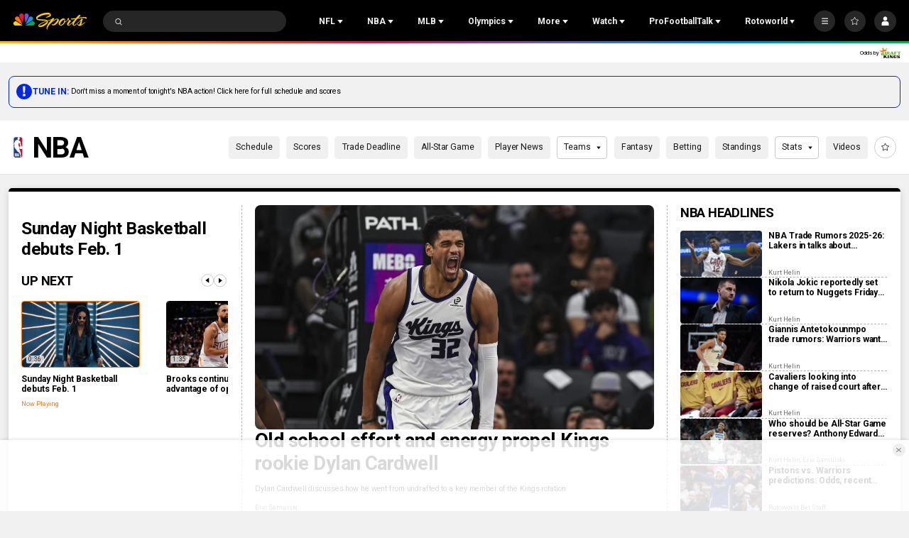

--- FILE ---
content_type: text/plain; charset=utf-8
request_url: https://widgets.media.sportradar.com/NBCUniversal/licensing
body_size: 10803
content:
U2FsdGVkX1/NQtuVK1cfhfK1LltCEXViKbz+o++7Hod1C0K9lljvfVCIhUzzEuXWLm/an/NIRljlMPYNV/meCjoo61tmD/4nSbKX+qNg2F6ZP1WNWjtXQ0wDnOEJF7Q3BhCHPPdSjM75T8t9dc0dVEOj7zNXtE7K/94UjCg5rXQixNe5NN+QPA5G3UtjEJUBcQkmTLfyb6vnRYTNTbmuQgf3GA0TgQ89zb2GKB+nm3JlDMXovYfpllAwZcKl3SWs1+9MvTguvMLphY8fkpjrPrx4AA4xdxwUvR34E6Jl4TmrVoncWp4gYeOF5ZaXGMkCVs2tY1kO3DFKhefIMk+By/6IwOKfLgnwrtMdmUdRiioQatcnELhRRCTTVf8XblrFvmdKb2OBDPiSkLpDQT9VIyTnIW30fJFLqsLBDnC/wT9EOHz6SPJ8lnOq7roQWKwW2qoyKoGO3wm0+YdYF1xNwH0okCzGO5WqY6EvHyOprfEgZ6tB8zPyBf1C61k4YOePWdjGWu/A5lfFcD6iXmughaE2U6R93eYRjv7UG62oyaOwdpQ6IyMRqwWZ1uTXWMo0BGZ4bWsvcFxgEULlnmr034BBohFEvCbBXpJDdqqfps4rFyVg29nWzF1/0OrFkhhra8tJGVYnxrpEL5kkjgbD56fgm4Slf0C/6h6ESpZqskcWqDTJTHrbL+7nJDk4HKRoC6ThY+2d2nqrP0DqgG/zqirJ3u9YbwogYPERwRLiQ10eueHkvkwjN075uNydRVsO6ofmXLzMFz408CrnRIlvTTyPBpiibIAgweyYT5Viva7JV5aQsBq/3FRfDd1wo1m/EeQfw3xX1xHL6cR8hrYi+41jxGbaawKL7JBhw3HjV8r7GZ3NvUN7WTpJ7PPbKzOsOTeBswQy2hInjppJdeP80Awrx8rUctog9UgnWlKlQp9ClXnZaIDOxdXd4iYwOslZAEK+L+V14KVPo8YOmXSDW9R/zQE04E+/F4simTNjQWxzMcCwX//qKcbZehfYRpckzYtgKVIUPBbHOZtUfmoDELfmZEk5E9zGVukhd5vv/PbY0hxd77wFX39EBCQNGBQqlrV7ptiCkUvUEdzV93wo2OPrJfz0a1W8S8ShLDftvUmqw7OMaKGW2o8XLxj28W4OQwxe3BzORVePFtmiBpeUmP5dhMF47nwBPC+JI+DHcEd3d32Zs6Hz2VJip88RahETAa/TR5lU8wzNUQmlhaij7kGseKDRgoYdRJKlqntvaXnhoBfnEnF37bLJd4nMM1imd/gI3O5/jfa549ZLSVk0r2nwyvJ/3m8pL4fQGpUEl+ZvFR3Li8UrawA5bAVFdD34q7SDVz/3b7d5yzhlnhBTWeNP91Fxrv8R08sQeQ+Z+tm954rha7AN6F2HbMByJvDTe21zhOeCea5UpzqFljPXLfWunD9koQooMQwQpipuUVHGOusNNReJ0HXFLpOOIqWhHf5saEb5rJJEuTk3uuejl+MXTwa/q6H0K1h/[base64]/OakF3zWH443wLbudiWQGx+Xanm8YHIekwLMz0fu066DXq72ap2ppfAtAt3zaIZIZ+Ec8KqAhxm+G4PXZHI/[base64]/2+eKskfyinc6vuPk/drBdqvRoYfjNQR3p7cnk538d+apBa9x2ZTqcMNQ4q+M99TsiohnpLEU5cRU8AH0gzwCYxP9ftX88og2nhAicCWXWOIkQdOzcRu0loVvtVaqtOsZ6s0dXuk0SxlO1t1Dj8tpb3d4Rli7YOjBEnWp1rbbj3poteA1Bnba/[base64]/491zj+erGeLTtq+tvkwRoNUPbDLKFm2q3GPmgIna7+Yq9AoyUctntVcONYrIn/te5iLHgjpDZQ42SA4yQLQRRvav26ZM99QEV009vBQVz3cLvv3jvLfmSGY5GnO/eM75IxijlAnOveywZAh+cTW/Z8UGxxibG7q56e7NzV4i3oRa9ieBV+NVxHfctwJlbMcc5HIKjBPUkgvYJ1+xgn2jIZJqbY3o/AAUUzdMaG+5kCCgSkHGJ6c5SGYSEPalolcpWGNHHUr3DOwH7eBmwaMbCmUpmwfZwkOVwbCgFSSkEcTDkck80WxQ4v+LfBHsjNTiBbB91YxvKy0UAi37b/XiWptx7mvF2l7jRLN6CkfsLBFoNOweofG6b1RMlGdcJAlCKcLvyRd02pmynEb6GK9cmgeGsK8MHt+nx7PDY2zxcmLZ5r30trxLAtKWR+/oWxAdyCvOJLjiT4i9brfVbe59PBYm8Y2gJdctrdq6/2IO360OJS/89H9UwZeFligP556obbwllmPQI7Gtzz9DLpddV7Z4cL20PRYECeUkZ6hM9ZWZY2vUvfxGvT6fsN2nKhxjCzHFAz0xr0Uw1uAEKYgpMFmkYhOzJbXW2whhFoqVXQpaLC20k7vJzT0FX10H6W1jOw2q5+VVC5QocUU/zR7hKk/omW7ywjwtRG//nNw3aJ+KWO5DUQbkvfKBMYKnHf11XdTzg0uVI9j9tPx5bGBAKP0h2O+teMSp5BDdDDjQ+B26SMcIQ2urFkL50+Z5rZdxR2sdItgPmaYf6H0HTnvjZTH1feEc4nEB4sT7kYH09igJSHerjnkBfHOepsp3KcMN8F5QUtJzXs/t81pnOk8QOGB9RLJBdcpPNsRB8XPTEFhi/gfIUGv4FMN2Us1paCtLJ5vmhEqDxTvlpurUzDXwn8Z5ePTl7YXIHMhuDIKoBNHasdiREmue/q46WuBeNd4xyUht//ZllMWe2xNxJEPD/JQMwemBqj03aNjpWVoXQfPWlFsg2cqfgUOXyqNhB5EwhK2W7v53zkDdfNfT8gtorspeOoylrwEnCD/861I2TQ7E3tAHkVaLxRXpMsPYU2fdlq7hIqSvhtJ+ZpnO68+N8CQ5st58833pbelb6vDCDWavk5mUgFcASOVbgEokUqTln7LFPCcF8r6N29YNezUH6k2mOrXArqctxIig66wsAcrelv0d9u8KQAgtg6UlRfI5YPKIbspQq835xk9kwJLhmRz98uueZg45JPguMP2U/3+sF/+VluVlGTkb5kAMRBwSzvnHJFS4L+5OteFzMru6As058J10UwtG9OXZmmW8ZZvmbNi3UDz0Flm6vEdTEpkAhgsy6hLYSxh+vmum/i2uw/TUkjFtKDeehiprQQQsP7E6qvEetLpDc90jJiUyXg3UemyB5fF5VC+a2pHDNQPUGpfVxCcXYH3BCqE14XLm8iPCaro9UmZ+2JEDDazc1/8uATb2jp+AMnjfYXp7cT6cgp/PaeUFZSQAJ7XnpOxKDgvPg2Zcm8jP+nvRiwm6aL/ssEUhY6MAGjlY0xSbhoeab49Kk2II4iaiw5Xdzd706SOlnVnN2J7veQVSQbRPeX5zOWfZw6s/6tAMwHoHpbto6v6t0VBx/kU9nqxeuiYt53K+D2m2XMpG9GY6y38Bmixxmpy6mFjU9Cd7c+bXLi1Dq16a54ys5U7CBnSHsrjJdUcxrskfPET1ITM51hVnrxAURb8oSUQtryqubEYS6LaJ0JWaNuzDQFSlcfnQY4Ax03M8GepehdthjiO7Oyrir0srsJCac2sOFtV3/T8ZYW7q5y2ZlQxHaTZ032tHWcgqwy4j3bTzD7V1O5xcDEFcvPinixSv3Ahng2XqXxxOfC4O0PNEhDqmycm6evQXqD+jliFqig6zgn/bSfFmPJwft3nQKSglkBt2JFIKQpJxauL31xR+7xScEirbkRr/tI4pWng1DGNeknkFYmiWZEc7gHH331VrzRuSsktYZJ9m0p9xe9qDDo2MN/B/114xqCi40gd4mmIvE1HvVOs4dn65ovSSelX8RUDXc3t4r4zJ37U4ahq091WxBv8m5kW6JU6pF3/2BjDGXG3nsDot/hakoLhfs3SPpT8+883lWUGfmrEYKLxJfDYdZfKbuc+gJjHME1hPQ2r+Lvc6oiNxVUpSHNAs5fytca2B7GGmEwgLEgrjGwv7J38pT9KpJBFFlx1FYi9CH3ZodCIkI0ghZgF5U+sZBHqm/qwuOMmF4fVso+mW1NpMbPWKoj2N9CY3wzJhpfFfgC7vY+oY95qkOAhEmH+uu83wBiJh4qZyBfQBCkKtgfkTD5/qKrTVMeuEE5dzymCSyigxQ1hUOC4pYdG0YEuJ4biDHsRdbt6toyPxmkEgKXemLS73KVLduDr2OH6RJSczy1E/RgmvQYaIH5RWY4OVFdjhyIi/[base64]/3zLRNYHfO3SfrvluFVWqFL0NCPT0iVbDwmGSLV4MCLy2LStLB/U6t4oxyJyFNudt6KBgo3hruGHFRTKCH4eBQAWG1eo44+ShP3P24MaT6cXSokMCcgq/Gxy/AUCCc+lTmvWPMzCbZHpoI6VhxdvL2fRves+tA4omGJZrU+4/QLQqp9iRRxdC4uY9XYS1xHJu625wqPLX94gySUw/mV3Jfqy8sPXiky9GRz15plKlrg4vbaTWudJZrlPwBM157HSoDly4k3pIjNaQwlL29IxeCCTjrbHxwREJ5S0xm7AYwFN2PCv5DihIwTTb9Pk4lQ6Lk1xdNuRKOiAcZIy0kkDa+YpOA/DHmpLOncejjA2KoOjFhkVCSR0kGntkHIl75YIxvew6zoA5XiztZIHYJriQU8mfq/Mme4KuOwlrAeTMKWz+JFa4YmFM63xIbgyDecD3F/xunlE1ekssfbwg8n/vIvLB8vRXeW4EgjDaG3XrPev160tGiSiT3udopQPksvk5WGIcsoJTLGlilSopDWFPOe7RYprD+pDQrriRzvPBFFWNeq7Vw21WxnV08ryasKIM1QE9VaqpJ3/5M+bpYjeT83PYjFx19Tw6Nj8XEW3R4xIcTnvhBsfKD8SvyNPwDdBtBxFkZxVsdrMbrpc+3hLSgOggDPjjkL1wWdIBDiQ/Go/54cVMmXTbfa58NhJqCCDC7FNKbCFk2KpHA60zMy924JpU3FBc07lI0NUWK3j0Kj3kJFUpbjHKs/KhkDT7VNqxX4sGWAIqQIY+5WAuhiig6eG6uQzb6MV1SttXJJbf8++o6BVP1n1mJ2AqYYGhGUW+cNyizmwUoD1xRaS3JOAkWm7FxyT30aP/T32vX75gcuKI/i9R0T9xsyGtupNjUsmfyy92vmtRUvP2n7ULG4vEYFkizaBdsyTmmO01kzLS8B3BlItyWggHMTCsEST3mubVD96vfjWhPKvQ3plqxo4GUO1GJkHdB0Rh3/9IY/QClbUJYr3nwl3OiT2/LXPPVQskDd0hj/pTx3OOzjo0AI7FsdPZBDeuER3epqqI2XcPKFSlKdOAs3hYBZ2x9iwG7IjovcRJh/9pQmGzDMmrAFPp/Wy73Ob0QR7GiX3XyVEbMWq/IJi1ZWPpVUgGZakVgHqnjvpPLnSLWedn3rcP37IUUcPR85ORPHcdviQLdRDyP7FrmcaMbai6ZVnn5Vb4IQ8hATMUpK9vc9+pXOJ6lfuWz9o2Ie7A+cnJO53YKL+xNPbzF/GHnJNjRyK6s7Rt8BpO5pGUPx63pH1jqs8jZDj21HzjJ/VAQYBz2ftxu62ul1hxEPcreFM/t388UCV50DGTik8nSKxZBFldS5jjCz8hR63u5ZWOYQDz8xIU955epNsAmlkRNvFUAbL8pG1srB/ZS/X7MhuJgZYz3dBkH85i0yhp2TmatJYI1EqAJihluR60RrOGlN14/AU/89laYvsa/PfflGDPlFZyawrLl/n3lT4rQR0QV8ldDYOFFKqhf20yQKHkXYio3hu54bW8OtxKZBPQRGBVolUb/K4kyPCr1l+gSdkf9NkUKAbDNUBKsD6oxchJCzCj7LK9YE0j5qIPys/VXYGjH26neN998eU5mEMNDs7ZNZzgChbT2jRUIYJl/pg8nFGO0ufrEIengs7KuTbrrr57APGXa+UiLZ/6fZtP7i/FXiJTyzrRlWHQBF6HYGtftPyBreqSknXa0qxNwAKJFE5xmBa/WNTEV3OnqmUxhqjv9jjneZIFo4slETjdquyHz2z0SIRFGUVgZZ/+VF4pZABrJ8w4FuX+YCFhZFOrmu5AMEOx3Mc2zJdu1SwHu/4MEuL3hiiHg5XPyDahcEpeGJetPisHzy5AINS6ibteanGNYDb86BQi905yr7GnGTC7RA8jiD+FlU9CebTs+Bimuax/B6bw5cOhk49ZyxAEhPlOtzv56Mwb+f7Qip20mjE2ETG2AhQRmMx6RACcuivs1W0VgOQOmb3qy18WD5MN3zfLHj6KRxIUcN1MsizH5hpP+H+aExxIp0Kn0kxHPymogtSj7nMJibUlhxUGygB9zIGipP/8ktgYI3RDIYHDnNwO/V+vvZzFma7l9Y0T6Fk3cZLxad3tqBtbUkMBRsEJx1TL/FMMfdolzyPd/BZbjNewi+2IpJ11NSqCJPUFe11xxJTjRnJ4/jMthGlouJ+XkTby2tFpSHoGQPe6WXqayKdqAHRvSz0T/5EvRn/1oNahNoOyhwQerX6NI76QZnBa5EoXXU9qPKOH04B9hiz1AQ4N4tEE7Nr8zGKqW8DSNuE5AXR3Ut7Kg6FZYv7jszD1WQyOWjE/dPaLGgEebgrBA+S47lLP92UmW2N/O37pwa2rKDBIJn24Q+bHAH2bnFxXVUwO/fFhd/TOkOLvPldl2w7eJYbQZanKexIJMJ+iy3pKzkZkarJoIiE/h4VT397T6CmtUKxFYyNSf1aCFJPJrYQsx8OtEKZK/hbwB+FHnqCijlRp1NKMpyEcG338/Anme74zQb+RSAFDSMGALmKOYRMrkfc+GsvPbA5Gf8V2rxEVuhnhqREG5Qn57YlUgBUO8/BjYtvCBxUDmXwD9xlfn7IdJV4WXqcOxqYZm1POkWtEBi6e/oBfY1/Dn1muqgDdyGVM7++xqVQqDz/f9Qta6cbupp9K40c+aK46c0TrRAEvfSb3KNbxjx6xXXFk0losij/2xpBoS7FMByw992L+d0NdGk5SSZ3L4gxuwK9zbawICxl1H0o1kmZfyN1RWdNIh4/gU5F1H8m4B6lU4adA20ejclpKPi2MJiZ6f2he/y9ryrJChOEcFemtb2e7Ktjg8PVEbae2x52EK1xvVxWIuGfgbIKoRT2PxW3BPLeaAtJ/B9HYhl5k9+4aAfwtCBhsv8QMkXwtUYiGPawB2lsPyvlJvlp+CMpWftFfj2ntbY54HiBpGJDp3ABVR95/Iz7Zjqfz/cO/ZEBkLXyaAr6PMS7ojeWQX6xfuMBH+qbQk0tfIPGHgJ7YWf6q9ToIa81/aXuenTTgh30FAzijYiRrUDZTNjuCd1IeB9zbNNyigZd8Wml2TJGjBEYRv68EmYVMDgFxUxAPCz/ZmlcneRn/HS/tgoW8ua+k+fod4lgqrI72cNkckP7o6GrcaU8XUiHrF59O/p6Al7rQ6G3DpD6hKL3JKdOXRfBo1B5OOY4JhyLVWj2whw7k9fHOyGzDpjGgw8qT+RJvg+nd0b1aTu2NE0ev3DYJ0qXQaHlOPVi3hVRE7/rUJjktyZWr6koZUt4k0lG4wrvcKfOuv4djx2caMDietmvrGqgDLbhhXzJj+rFwgWW2uulxAet4/UHpoYSlKux+Mj5ndDZoebjtiLpmKt6mD4GWBOtLyccH6VCBT+OkRPAJF8CFbdZJnnUT9BrJj22Cn2udGghgMvBBz1+4RSzvNT441TPi+SB6uAXXHi2lFuWSu6WBU0lPswMxiRE2UOrpK0UIXvaY5RxNFf/+6M5G4S59lv9Yf3BAbM317w0Z+jcFwE/esI5OpGs4TNtyiIqhEJ2lAIWG00krVXJU96bHjyX/C/kGDxrci5jWF0hUwOTpIUvpmHOtLde2/y7Z3Mq51ipI1T6Nmu+POv1Y7JJjjsuV3UrvI9pQv/Wtdt83Zcr7XrbHREJi1ytCV14zTDk7yaPppzP/+GkAWVY12jAPDawI3WuVHTHOkZttCnU08JVZgF9dADs7V/HzI1T+hsc4tKz9tRE0Zls6DjQAJ9XEyuiU98oWnTVOzP9E3GcDZesGf+CxfCs6/N8RS7uA9H56BB8W0kNf+VLStGDNy0MTDwpe01GTWjOmgZgAejay+iMJ1qxnsENOKIANEALPg1Uf4Y83UpOVa+vgXRVpuOQPEXXC+7OVlSnvDG73mbzPL+NelZSix/CHPSMiRKQ30sBmGPXL05+7+r7M0eyojH/fzdcK6XQ07u2b0ekFOQ8QbZ4Vdjzu5hyvwZk4P4zJMdisFwP1Eq53oNoFKEXnAmU1+XK63OYEMRlwi/2zcyAI/CZ8IL7n5TRd8lf3pmU4kYZqCfHvdpcBlbkofUgvA8dxMFiRpIApAOLnIkMkcKl5HlEX1CT5KVDUD16xwsZuC19dK8YwQe7n/[base64]/RZROyYsShb5BGRxTARNeI0+o4+h9QewgxaHKsK9kwB2p0EVdXnf/S7xVFvEiDkBVUyIlP8RRXI9+4Djvavw3EDyx6Ta/eSxg+GQooNdwKZvj7emPJyvNNXNyJDaXKuYpNcUlEEX+QFC6NRRBvi4k/cWKNeFRwZ8Z5nZX7uHGkPQrEvwOhDqu1aGdECh8PDARglvIoX1j01im1bT/JSIJgKLTw3m5NmeKSDAuVYezfWV1NyfDP1eNX68dAS4KmgiWmoeVtURijOq6yijAObjykdSFI2Z7/ZHLmg4OeyLmRPqGRdQ0Z1/fQ+GFfoqGV12cGA1FsyqJeBkpKv+uT7iXw9GNu3SqwLqZNS0l0Y2sJIUWWk9Sryxi/gzTYjutu0GCw5h7vmjgqCQxHtSsTlGA5oEuI148StWiHpx7PFk2E502N/SiYGQ0H4rRyUgEy9FfRwOeMkH+IZ9UtkLOZvbDw3BXdWggSaoy45MRCVie0/r5bvkx9UJCK/XdLAxz4RusUYNI9cscndJFLOmNAsZp+CAnGFCG0SqSRyBN3SaHiPJUVP9oTGqUpyEoE1vAAfUlH9lwFs/TyJektUOoei91KoyFeUBQvECk+YSAuYnpcOXjBcTJUnj8F7fHh5epBiBU7syW2YxtRwW7wKUg1SwlVPCBQhkMBPnssBMHjVQrgpHSYaPyUOUscd2h9dEen5mKZQIniBzsrRIvMHiRldr8/CJNGE/EB7q9g8CsNB+ss9REAj3QSXeddTdSy67LjjtLEeqqCwheGo4tF1n2P02LwVXg4l9dW0K/a1+CSVB7zpfC9OUOgcJyRdAv023FM9K2ZqSjaLoGlCDs8HLz3trpG8kDKE3eEHGvftlBxY++FBKUSX0IpGS6+8L9l/81oR1GkKU86EMZxAxgX7fnypP+gztSpuhmMNVgCFv+wvRm9CdAeVErNHlAeIn5GDSvuetdpfAn2mmHGsrT4WTxyUa6k+5X3gaGBXwrGsE8dwFuk2qgIZRJcVkrql5I+D4evD1OeMIfgZ+gzoNuYtwTpPVkijxO1v8FIZRPbvCJ6gVAp1OfbtTT44RJxeAOs/RkHGyoR3GtKv40FSlc8ScZxxe+/Bm8EtBrmX9FnqBARif2RcpBwS/XfAR/kzSXXSDXOYdfucZe+5GiirvH39LQzL722VsX6IYnHji553SHcH2Q3F8UpKr6EBR/rVXT4OrKT02YMMJX65aHNKXl9vrcsm+DLUXzpXhj4D2pba+ODUeLz8/ipONMgzfhYv5u9O6URRmjHrXDZlO6EmATDyH88ydLkm4ErP4NObPb/FKzG1s9REpa6MbPn/OqTLmvgi9ao80UWN3zwI2U2w0V10UHRrbp3sZ2FvGWSxsjUNExPkltm+RSWsF5nm/[base64]/Jul0GKIiOJpyHJlMZ/aaFyyso9y9+4EeHtLdx9WPUUSyII1gdqcy6eD0EEMCmdoja7B9/X9+/K9epqbZc34JLwQRTBs6NtmqTwdWx8M+13jaX0a0w/Rtze5vDhHGJrbbiR47Kzh5hVtMVhMVtyZJjQgUOV1OlFCqBFNKzfSQS3VDnp9OwghTiZpG8HFXhC7CXp0UtjTH38x+f0ClHuIUqiiJJo9MukhO2KF+ISvADyZISwcJdqWBl+nnvjDiHw3UPrEyKxTL7AHQV0ia7/sCDhmSvXTmtZi8OJwUxRXAdg0AhjuX3ifHGkf8gCksgV0bJKh3cpFOlk7zkJuHKoQveJQH3JGPhuRcCMYxnL4HJ1QYulkKMpeQrRVedhFL8E0j3TQ0lt6QT7YAjJWLuOulCeWSXM2Q/PTuGNsLOdX6VRzHNBQBlr30xf/jt/[base64]/6krwCRSUT2R1Au2+RzGaq0UoDzPVwWFxZFqm7IlYnvArDHpdQjeP0L2/BhgPuSgM/HQpWJINYqTMr2HY93OjcDgHPo36JwPxzomP4W6z1HK4l5GKamz8dHiW7JGzsA05pwQpzuQeQVsmh3FtvQYItznunP7R7ZuDekec17yfDqT4K9cY4+aGx7vUIzOwwKeqaN0Q2v6n/LXGa+WkfYgRzvo/S0tG8oYYPSSx0NFZZP4eKeSh51MZOsEv/9MaBwFBg3IdIRzj5fE/Yaphx/K3vAiHRWQvnPFmW38nLxAau0PE1D5mKDwLhjtScG1SW6x4mBGXgLEzgyzeUorxNUitbHz9Fz0oJJPF6TDoQJX0TPEu8MUDNaOk2ToUNF+TqLJ18audDKN37TB6gr49s7AuLAP0klVWN92bWJu45WFj/bhDj+zCyDlt+I3543nJ4ZDBDvm9miNaqf2NFy1NIhCvy3OaPJ3l0mV3DyQQGXoMCK0ZQjLKDYmB537eE9SOplnpYJn/2xuRAhzFZdyEMuaf6FWzw4Q9SExfBRKZEO6QG9eFXm9fk1DeGlH6YooUYQUf8QenbefPrZA9XlZ1+NoykWPOOABWIZ1i3aC1iTGNTO4kQp/5Fl3f+IU+AiUtpitIoREPECm9coDI5G7Ng28M3uRe3X6gAgAI8+iGN0ZrzhdzPJlLUU8KCpGjjaSKCX574h2k6mr4FTWCDrG77awb6/BtmLA4YHgN8c09H0U2s71TyC9C12ecze1gJTs9+M6CLsUfA1PJVcKVKcAVqMNGMWQFV19ByQgKFm/[base64]/gfkbaImCLkEy0d4n0pj/XV3eNQDA7d61j6bbOJORef79vBUnsCtSW/yd4ktufkqJFuz3vBkSFqs2cBWZVe91wUUnBdvBxg/omL3CZnvuOETFr039ldbO4Ydk3SSPvVT+q5XKA7xKnGrEoE7J+GB+MKJohE+8MH3+aE4MBB9YGxs1sVcICXUSuuYvTAAHceXTfxo4au7Z+PlLOfF0nvcnDSJ/10ZpNdCIMU0Ur4td8NvbvYPB/yT1X2fMrZRIBk8hN3dIjIYWjL36l7RUlznUDkk8nZIz4aQwMsd0+TgSOL7EgJT9zVWMWXGeCDjfKC8ti7PAca9+e6aIaNzIo4Le2eVdMuczXmGv17+7Kbc1CVVgnOuRaXy7ZrQapBHrue79pUcmGbYZ5sqJ67FkQKpZHtc0Gbvp6W1/SnpQE5YKqtMgmXby6xsLJo7GneEr/wcAZ31jK9u31TVjIB3jiMuICvuIMrLf15vfYAJcMvwoF/EQqKmjY/ThW8I2CHMhfQcMi+0LRmGhYHLRj7niS2hADF/8s3eLNCioyq3uh9name2DFrgZvVJgkTvFupP9kBaEtOBPIE+325fG2dpIJX6zNDO6mkQke43plX9daUhopn8hP28W6tA+FULV/An8NUGANSbpDq8JyFIiXqMcgrU4Uq/a5jjP3wl8nPS0vwh0cLlqoq+Dw6IurFcKyJFocsbGbDsyrCD+sT2+8x0UVlJYEWg3WItse9A9aERGTp2uLwyaQYnTtqOZnS9pewLsOUfCDxGCKJnYy1ql8Ud95P4rIHSXJrq/qH3nbgap286z46i58c8FDXPUwkHgDwop/DN7yGfGeRtitLbXuJni21NQiMUVhA8GvgFvu9yWwzejOYnegMe/inq+yFsdaFNhUODyy9y5bPOqiCqoSw6WpNiAOBhX11QN4qfL/ysZQ03Z2/230CxbidBSnSPMZVzzL/KOonKQ5jjeYjH+AojsOhvTkhar3yPfJNuRmddyddKiXMP4oY3qcj7/[base64]/035aaXH9toWXlvM6bo37Oirh/zA/gZafSqNQccClw5drWcbD/XkV5vj2cs=

--- FILE ---
content_type: image/svg+xml
request_url: https://nbcsports.brightspotcdn.com/bf/57/f5ad3eba4fe8949203e573c46208/chicago-bulls-primary.svg
body_size: 18196
content:
<svg width="100" height="100" viewBox="0 0 100 100" fill="none" xmlns="http://www.w3.org/2000/svg">
<g id="Logo Type=Color">
<g id="-g-">
<g id="Group-3">
<g id="Fill-1 Clipped">
<mask id="mask0_0_36464" style="mask-type:luminance" maskUnits="userSpaceOnUse" x="15" y="14" width="70" height="70">
<path id="path-1" fill-rule="evenodd" clip-rule="evenodd" d="M84.5651 14H15V84H84.5651V14Z" fill="white"/>
</mask>
<g mask="url(#mask0_0_36464)">
<path id="Fill-1" d="M79.0599 48.4895L76.2867 47.5597C80.524 45.8449 84.9467 42.4203 84.5389 35.2613C84.2576 30.3072 82.0976 25.9781 80.8054 23.3874L76.1115 13.9998L77.0449 24.1151C77.3347 27.2853 77.2302 31.4628 76.0374 33.7301C74.4452 37.0401 69.165 36.6763 67.2747 36.5499C63.9354 36.3276 53.0599 35.957 49.7611 35.957C45.3536 35.9755 40.5182 36.3309 36.5842 36.6207C34.7123 36.7588 33.0966 36.8784 32.0099 36.9188C31.897 36.9222 31.7336 36.9374 31.5146 36.9576C24.6186 37.5943 23.446 34.3635 23.0585 33.3006C22.3442 31.3415 22.3627 26.9501 22.3711 25.0584L22.4014 16.8163L18.7825 23.507C17.7076 25.4964 15.7077 29.1955 15.027 35.4432C14.5671 44.2413 20.1067 46.8033 21.9263 47.6439C22.1723 47.7584 22.4183 47.8646 22.6643 47.9639C22.5143 48.0111 22.3728 48.0566 22.238 48.1038C21.0519 48.508 19.8203 49.0706 19.448 49.2441L17.3807 50.2279L18.7302 52.1044C18.9004 52.3352 19.3502 52.9281 19.8456 53.4149C21.0957 54.6446 24.2497 56.5969 28.1062 56.1185C29.4557 55.9517 30.5222 55.7092 31.3461 55.4616C31.4893 55.8793 31.6477 56.3173 31.8094 56.7182C32.9922 59.6559 35.6794 65.2484 36.6903 67.1923C37.3558 68.4725 38.0196 69.6398 38.5335 70.5275L38.488 70.5663C38.3751 70.6673 38.2774 70.7549 38.1409 70.8931L37.6827 71.4388L37.654 72.084C37.6254 72.6921 37.4872 78.1346 41.2528 82.1875L41.5662 82.4907L41.9284 82.6288C43.6974 83.306 46.0023 84 49.692 84C53.4946 84 56.6806 83.087 57.9038 82.4688L58.2593 82.2784L58.4918 82.0039C61.0476 78.9802 62.1714 74.5501 62.2219 72.7005L62.2624 72.6483L62.2236 72.618L62.1731 71.8751L61.4655 71.1575C61.3105 71.0093 61.1925 70.8964 61.0965 70.7415C61.361 70.2193 61.6845 69.5472 62.0366 68.811L62.1091 68.6594C62.3163 68.2282 62.4915 67.861 62.5943 67.6605C63.5715 65.7588 66.4222 59.6441 67.5527 56.7552C67.7919 56.1471 67.9924 55.6452 68.1626 55.2342C68.9763 55.4801 70.0479 55.7159 71.4193 55.8574C75.2725 56.2583 78.9218 53.8765 80.1837 52.1415C80.2511 52.0505 80.3454 51.9359 80.4112 51.8568L82.1482 49.8186L79.7827 48.7506C79.7507 48.7371 79.6041 48.6748 79.0599 48.4895Z" fill="#FEFEFE"/>
</g>
</g>
</g>
<path id="Fill-4" d="M82.8574 35.3566C82.5945 30.7445 80.529 26.6075 79.2957 24.1346L79.1491 23.8399L78.6116 22.7668L78.7212 23.9628C78.8728 25.6153 79.2384 31.2617 77.5553 34.4605C75.4695 38.7997 69.3334 38.3803 67.3167 38.2405L67.1634 38.2304C63.8493 38.0097 53.0699 37.6273 49.7677 37.6408C45.4007 37.6593 40.5821 38.0147 36.7087 38.2994C34.8133 38.4392 33.174 38.5605 32.0704 38.6026C31.9811 38.606 31.8497 38.6178 31.6711 38.6346C26.241 39.14 22.8107 37.5397 21.4747 33.8777C20.6558 31.6306 20.6777 27.1886 20.6862 25.0544L20.6878 24.4159L20.6912 23.5198L20.265 24.3081C19.244 26.1948 17.3469 29.7069 16.7083 35.5318C16.3511 42.3978 19.9179 44.8605 22.6338 46.1154C25.4693 47.4276 28.3672 47.6163 29.3191 47.6786L29.3882 47.6836L29.3613 47.6803C29.5567 47.7156 29.7808 47.7258 30.0166 47.7359C30.3098 47.7493 30.6265 47.7662 30.9517 47.8268C30.4378 47.9262 29.7622 48.0424 29.1692 48.1435C28.5374 48.2513 27.941 48.3541 27.631 48.4198C26.9874 48.5562 24.2546 49.1946 22.7821 49.6966C21.5319 50.1245 20.1858 50.7595 20.1723 50.7646L19.9263 50.8808L20.0864 51.1014C20.1049 51.1267 20.5564 51.7533 21.0265 52.2149C21.9885 53.1616 24.6657 54.8494 27.8988 54.4468C30.4833 54.1268 31.8683 53.5271 32.4023 53.2441C32.5691 53.8 32.9701 55.0869 33.3728 56.0892C34.537 58.9831 37.1872 64.4964 38.1846 66.4134C38.9916 67.9648 39.7919 69.3427 40.3226 70.254L40.513 70.5824C40.3395 71.1771 39.925 71.5476 39.615 71.8188C39.5325 71.8913 39.4617 71.9536 39.401 72.0159L39.3404 72.0766L39.337 72.1625C39.3117 72.6965 39.1871 77.4888 42.4472 80.9992L42.4826 81.038L42.5314 81.0565C44.1556 81.6781 46.2768 82.3165 49.6919 82.3165C53.1761 82.3165 56.1059 81.4894 57.1337 80.9706L57.1758 80.9504L57.2061 80.915C59.4806 78.2249 60.5151 74.1788 60.5404 72.7082V72.6139L60.4747 72.5465C60.4191 72.4893 60.3601 72.432 60.2977 72.373C59.9439 72.0328 59.5059 71.6117 59.2548 70.6161C59.5328 70.1411 60.0754 69.0075 60.5168 68.0844C60.7644 67.5672 60.9767 67.1208 61.0947 66.8917C62.0584 65.0169 64.8686 58.9899 65.984 56.1414C66.6899 54.3407 67.0858 53.4395 67.2577 53.0672C67.7514 53.3334 69.0807 53.9229 71.5927 54.1824C74.8511 54.5193 77.9579 52.3379 78.8222 51.1503C78.9671 50.9498 79.2148 50.6618 79.2165 50.6601L79.4119 50.431L79.139 50.3081C79.1205 50.2996 79.0093 50.2525 78.524 50.0857L76.7213 49.4827L74.9236 48.8796C74.4333 48.7129 72.2329 48.2362 70.629 47.8875L69.4126 47.623L69.8102 47.5506C73.5303 46.8919 83.4134 45.1418 82.8574 35.3566Z" fill="#2D2925"/>
<path id="Fill-6" d="M17.5516 33.3745C18.0941 30.5698 18.9904 27.9471 20.2136 25.4288L20.2271 25.3985H20.2608H20.2861V25.4524V25.3985H20.34L20.3383 25.4541C20.3046 26.207 20.2827 26.9819 20.2827 27.7635C20.2827 29.6215 20.4107 31.5115 20.8252 33.2094L20.8656 33.3745L20.7393 33.2616C20.1985 32.7782 19.661 32.224 19.1016 31.7439C18.6097 32.2948 18.1379 32.8927 17.6409 33.42L17.5162 33.5531L17.5516 33.3745Z" fill="#C21F32"/>
<path id="Fill-8" d="M81.9006 32.224L81.85 32.2358L81.8989 32.2206C81.1811 29.8523 80.5392 27.4536 79.3649 25.2806L79.2655 25.3075C79.3127 26.0605 79.3363 26.8084 79.3363 27.5513C79.3363 29.3688 79.1947 31.151 78.8999 32.8809L78.8831 32.982L78.9757 32.9365C79.5519 32.6586 80.0978 32.2846 80.6875 32.0337L82.1061 33.0595L81.9006 32.224Z" fill="#C21F32"/>
<path id="Fill-10" d="M58.7075 57.5552L58.598 57.6041C57.791 57.9595 56.9637 58.3132 56.0893 58.4867C55.5232 58.6316 54.9487 58.7074 54.3809 58.7074C52.6068 58.7057 50.9119 57.973 49.864 56.3676L49.8303 56.3154L49.7848 56.3575C49.5742 56.5428 49.4461 56.7736 49.2271 56.9707C48.1101 58.2559 46.4893 58.7495 44.8331 58.7495C43.5476 58.7495 42.2419 58.4513 41.1501 57.9965L41.0372 57.9511L41.0794 58.0656C41.9184 60.2841 42.4323 62.7468 42.4323 65.2213C42.4323 66.3313 42.3295 67.4414 42.1054 68.5346C41.9521 69.3011 41.696 70.0961 41.4921 70.8441L41.4584 70.9603L41.5663 70.9047C43.9301 69.6531 46.8161 69.0181 49.6938 69.0181C52.4181 69.0181 55.1357 69.5857 57.3967 70.7329C57.7691 70.8862 58.1178 71.1456 58.4582 71.2551L58.5593 71.2871L58.5256 71.1877C57.8668 69.2354 57.4776 67.1618 57.4776 64.9905V64.8978C57.4742 64.7597 57.4726 64.6216 57.4726 64.4851C57.4726 62.1117 57.9696 59.7753 58.6688 57.6681L58.7075 57.5552Z" fill="#C21F32"/>
<path id="Fill-12" d="M35.5945 59.8503C35.3418 59.537 35.1363 59.1951 35.0605 58.7959L35.0369 58.6746L35.1413 58.7403C35.5659 59.0148 36.0326 59.1277 36.5111 59.1277C37.4984 59.1277 38.5362 58.6426 39.3129 58.0968L39.3483 58.0715L39.3786 58.1035L39.4056 58.1288L39.3668 58.1659L39.4056 58.1288L39.4224 58.1457L39.4207 58.1709C39.3129 59.1799 38.9541 60.3338 37.8842 60.7296C37.7241 60.7701 37.5691 60.7886 37.4175 60.7886C36.6998 60.7886 36.0764 60.3708 35.5945 59.8503Z" fill="#C21F32"/>
<path id="Fill-14" d="M60.7054 59.4663C60.4763 59.1244 60.3499 58.7555 60.2758 58.3394L60.2505 58.2013L60.36 58.2872C60.8907 58.7066 61.5596 58.8885 62.2436 58.8885C63.0473 58.8885 63.8695 58.6375 64.5013 58.2299L64.6276 58.149L64.5805 58.2922C64.2671 59.2052 63.4752 60.1384 62.5132 60.3473C62.4306 60.3591 62.3464 60.3658 62.2638 60.3658C61.6337 60.3658 61.0659 60.0256 60.7054 59.4663Z" fill="#C21F32"/>
<path id="Fill-16" d="M61.9352 60.8064C62.0599 60.8334 62.1862 60.8435 62.3126 60.8435C62.6748 60.8435 63.0388 60.7475 63.3942 60.6363L63.5004 60.6026L63.4583 60.7054C62.1323 64.0204 60.5318 67.226 58.879 70.4079L58.8234 70.5141L58.7829 70.4012C58.4493 69.4865 58.355 68.5146 58.355 67.5208C58.355 66.7914 58.4055 66.0502 58.4527 65.309C58.6903 63.1714 59.2058 61.113 59.8444 59.1337L59.8831 59.0125L59.9421 59.1253C60.3346 59.8901 61.0793 60.6784 61.9318 60.8064" fill="#C21F32"/>
<path id="Fill-18" d="M40.9969 70.4204C38.997 67.3698 37.4773 64.144 36.0098 60.8711L35.9458 60.7296L36.0823 60.802C36.4799 61.016 37.014 61.1844 37.5211 61.1844C37.8648 61.1844 38.1933 61.1086 38.468 60.9216C39.1099 60.4719 39.4873 59.7644 39.7417 59.0502L39.7821 58.9323L39.8377 59.0451C40.9413 61.2754 41.4703 63.9773 41.4703 66.6488C41.4703 67.9139 41.3507 69.1739 41.1182 70.3749L41.1148 70.3901L41.1047 70.4019L41.0322 70.4743L40.9969 70.4204Z" fill="#C21F32"/>
<path id="Fill-20" d="M42.7546 80.6344L42.7445 80.6294L42.7361 80.621C40.6992 78.3857 39.9309 75.5119 39.8197 72.4715V72.4428L39.8433 72.426C42.5221 70.4754 46.104 69.4445 49.6354 69.4445C51.9537 69.4445 54.2518 69.8892 56.2584 70.8106C57.5405 71.3833 58.7755 72.0099 59.9077 72.9195L59.8757 72.9616L59.9077 72.9195L59.9313 72.9381L59.9279 72.9667C59.5842 75.8286 58.5615 78.3789 56.7554 80.5906L56.747 80.6024L56.7352 80.6075C54.5854 81.4447 52.0514 81.8978 49.5293 81.8978C47.152 81.8978 44.7848 81.4969 42.7546 80.6344Z" fill="#C21F32"/>
<path id="Fill-22" d="M78.5904 50.5739C78.5904 50.5739 77.3302 50.0905 77.0067 49.9692C73.5528 48.6688 69.1117 47.8754 65.3377 47.7844C64.9771 43.5816 64.4936 40.9538 63.6748 38.5787L63.663 38.5467L63.6293 38.5434C61.6833 38.4305 53.0537 38.0835 49.7178 38.0835C46.3802 38.0835 37.9056 38.6091 35.9613 38.7219L35.9276 38.7236L35.9158 38.7573C35.1324 41.0212 34.2411 43.8427 33.8267 47.9983C30.0123 48.2325 24.8786 49.324 21.4231 50.6244C21.1721 50.7188 20.9901 50.808 20.8654 50.8737C20.8048 50.9074 20.7576 50.9344 20.7239 50.9529C20.7155 50.9563 20.7087 50.9613 20.702 50.9647L20.5975 50.8451L20.6346 51.0354C20.6363 51.0472 20.6413 51.0557 20.6481 51.0624C21.1771 51.6621 23.1231 53.9951 26.737 54.0759C26.796 54.0776 26.8566 54.0776 26.9206 54.0776C28.1017 54.0776 30.1016 53.8485 31.4393 53.264C31.7645 53.1191 32.3963 52.8597 32.5681 52.7907C32.6321 52.912 32.8225 53.2809 32.9169 53.5453C33.3044 54.6217 33.766 56.1681 34.1063 56.8435C34.6084 57.8458 35.4272 58.651 36.7549 58.6813H36.8071C38.0067 58.6779 38.8339 57.7211 38.9788 57.5173L39.0344 57.4398L38.9384 57.4348C35.5974 57.2663 34.231 55.4926 34.0036 52.8126L34.0002 52.7721L33.9615 52.7654C33.5672 52.6947 33.3162 52.6391 33.1612 52.5548C33.0062 52.4706 32.9371 52.3662 32.8849 52.1607C32.863 52.0697 32.8528 51.9788 32.8528 51.8861C32.8528 51.5576 32.9859 51.2005 33.2336 50.7878C33.4914 50.4425 33.8722 50.1022 34.6303 50.1006C34.9437 50.1006 35.3211 50.1595 35.781 50.3061C36.8206 50.6345 37.6546 51.305 38.2341 51.8137C38.9283 52.4201 40.9433 54.5206 42.1648 55.2551C42.8825 55.6846 43.9726 56.0855 45.0829 56.0855C45.9708 56.0855 46.8722 55.8278 47.5949 55.1186C49.1483 53.5959 49.337 52.2853 49.5409 51.4751L49.5561 51.4111L49.4904 51.4094C46.8098 51.3336 44.2708 51.0708 41.9323 50.7474C41.661 50.7087 41.5802 50.5941 41.5802 50.4981C41.5819 50.3802 41.7116 50.2404 41.9272 50.2404C41.9677 50.2404 42.0115 50.2454 42.0587 50.2572C42.0654 50.2589 46.4796 50.8434 49.5712 50.8619H49.6201L49.6235 50.8131C49.6487 50.4526 49.6538 49.8209 49.6757 49.1101L49.6774 49.0562L49.6235 49.0545C47.7921 49.0141 44.7139 48.8204 41.7975 48.2325C41.5448 48.1803 41.4454 48.0287 41.4454 47.9023C41.4488 47.7794 41.5313 47.6715 41.7133 47.6699C41.7537 47.6699 41.7992 47.6749 41.8497 47.6884C42.2844 47.8029 47.0339 48.475 49.6201 48.475H49.6403L49.6942 48.4767V48.4245C49.706 47.872 49.7111 47.0938 49.7144 46.3459V46.2936H49.6605H49.4988C47.8274 46.2936 45.4081 46.1252 41.9677 45.6013C41.6863 45.5575 41.5869 45.4211 41.5869 45.3166C41.5869 45.2088 41.688 45.0926 41.9037 45.0909C41.9222 45.0909 41.9407 45.0926 41.9626 45.0943C41.9609 45.0943 46.1612 45.7192 49.4364 45.7192C49.5123 45.7192 49.5864 45.7192 49.6622 45.7176H49.7144V45.6653C49.7144 45.1583 49.7111 44.5671 49.706 43.9707V43.9606C49.7077 43.6389 49.8509 43.5092 49.9554 43.5092C50.0531 43.5092 50.1794 43.6221 50.1811 43.9185C50.1811 44.1442 50.1946 44.786 50.1946 45.5878V45.6333V45.6872L50.2485 45.6855C53.4143 45.5895 56.1993 45.2189 57.5067 44.9848C57.5825 44.9713 57.6482 44.9646 57.7055 44.9646C57.965 44.9696 58.0323 45.0741 58.0357 45.1751C58.0357 45.2779 57.9481 45.3975 57.8167 45.4211C57.3887 45.4986 53.7192 46.2077 50.2283 46.2835H50.1761L50.1778 46.3358C50.1778 46.9523 50.2013 47.7524 50.2115 48.4043L50.2131 48.4582L50.2654 48.4565C52.6123 48.3723 55.3299 48.2847 57.6634 47.7692C57.7729 47.7457 57.8672 47.7339 57.9498 47.7339C58.221 47.7372 58.3221 47.845 58.3221 47.936C58.3272 48.0421 58.1857 48.2038 57.8521 48.2594C55.5641 48.6401 52.2652 49.0326 50.2822 49.0478H50.2283L50.23 49.1017C50.2435 49.6727 50.2485 50.365 50.2772 50.8181L50.2805 50.8687H50.3311C54.0747 50.7794 57.6196 50.2471 58.2227 50.1427C58.2665 50.1359 58.307 50.1326 58.3457 50.1326C58.5799 50.1343 58.6877 50.2606 58.6877 50.3785C58.6877 50.4947 58.585 50.6362 58.3019 50.6767C57.6432 50.7676 53.2509 51.3336 50.4389 51.4043L50.3698 51.406L50.3884 51.4717C50.6664 52.4235 50.7203 53.8098 52.1018 54.9973C52.7774 55.5785 53.6855 55.8396 54.6223 55.8396C55.5456 55.8396 56.4975 55.5852 57.286 55.1304C58.5209 54.4162 60.472 52.2786 61.1644 51.6722C61.7406 51.1668 63.0548 49.9523 64.8103 49.9523C64.8356 49.9523 64.8592 49.9523 64.8845 49.954C65.7858 49.9725 66.2256 50.2101 66.4564 50.4678C66.6889 50.7272 66.7142 51.0135 66.7698 51.1685C66.8102 51.278 66.8439 51.4262 66.8439 51.5762C66.8422 51.7951 66.7748 52.0108 66.5558 52.1455C66.2492 52.3359 65.9594 52.2853 65.6342 52.4336L65.6089 52.4454L65.6039 52.4723C65.3748 53.9378 64.9148 55.6038 63.7658 56.4746C63.1457 56.9463 62.3455 57.2107 61.7002 57.3573C61.0566 57.5038 60.5697 57.5291 60.5697 57.5291L60.4585 57.5358L60.5326 57.6184C60.5326 57.6184 60.8055 57.9165 60.8965 58.0041C61.1004 58.1962 61.6783 58.4758 62.4348 58.4775C62.5156 58.4775 62.5982 58.4741 62.6824 58.469C63.5097 58.3983 64.4633 57.77 64.8693 57.3522C65.4843 56.5538 66.0487 54.8963 66.4665 53.83C66.6131 53.4493 66.9484 52.7907 67.0848 52.4521C67.4252 52.6121 67.624 52.7182 68.2743 52.981C69.6255 53.5217 71.339 53.7592 72.4897 53.7592C72.5554 53.7592 72.6194 53.7592 72.6818 53.7576C74.562 53.7087 76.6883 52.5717 77.9704 51.3841C78.1945 51.1753 78.6106 50.6581 78.6123 50.6564L78.6578 50.5992L78.5904 50.5739Z" fill="#C21F32"/>
<path id="Fill-24" d="M51.7135 73.6639C51.5147 73.9974 51.4271 74.3798 51.4271 74.7689C51.4271 75.3989 51.6596 76.044 52.0235 76.514C52.0454 76.5443 52.0758 76.5578 52.1112 76.5595C52.1516 76.5595 52.1971 76.5376 52.2308 76.5005V76.4669C52.2341 76.0946 51.9932 75.7712 51.9899 75.3618C51.9899 75.2675 52.0033 75.1664 52.0387 75.0637L52.0741 74.9542L52.1331 75.0519C52.5003 75.6583 53.09 76.0407 53.7067 76.2462C53.9476 76.3085 54.1885 76.3405 54.4227 76.3405C55.2449 76.3388 56.0081 75.9682 56.5473 75.3046C56.8034 74.9458 56.9988 74.491 56.9988 74.0463C56.9988 73.8374 56.9567 73.6302 56.8556 73.4331C56.4681 72.6785 55.6813 72.2422 54.8911 72.1125C54.7563 72.0973 54.6215 72.0906 54.4867 72.0906C53.3428 72.0906 52.2729 72.6027 51.7135 73.6639Z" fill="#2D2925"/>
<path id="Fill-26" d="M47.2335 76.8127C47.2992 76.8161 47.3784 76.7403 47.4323 76.6476C47.7322 76.176 47.936 75.5628 47.936 74.9648C47.936 74.5723 47.8484 74.1866 47.6463 73.8497L47.6917 73.8227L47.6446 73.8463C47.3295 73.2433 46.6859 72.7565 46.0726 72.551C45.7222 72.4381 45.3515 72.3792 44.9843 72.3792C44.1048 72.3792 43.2455 72.716 42.703 73.4404C42.4941 73.7149 42.3896 74.0687 42.3896 74.4207C42.3896 74.6043 42.4183 74.788 42.4773 74.9598C42.7654 75.765 43.5303 76.4017 44.3407 76.555C44.5226 76.587 44.7012 76.6038 44.8747 76.6038C45.8182 76.6038 46.6488 76.1423 47.2385 75.332L47.2975 75.2512L47.3312 75.3455C47.3565 75.4163 47.3666 75.4921 47.3666 75.5662C47.3649 75.7329 47.3228 75.9014 47.3059 76.0362C47.2773 76.2737 47.0903 76.4573 47.097 76.6207C47.097 76.6746 47.1122 76.7268 47.1593 76.7891C47.188 76.806 47.2116 76.8127 47.2335 76.8127Z" fill="#2D2925"/>
<path id="Fill-28" d="M42.9681 79.922C45.027 79.0578 47.4885 78.5575 49.9331 78.5575C51.778 78.5575 53.6111 78.8422 55.2571 79.4722C55.6699 79.6474 56.1063 79.7906 56.5224 79.9203C56.6269 79.7838 56.6774 79.7535 56.7482 79.6339C54.7399 78.6485 52.3812 78.1903 50.0106 78.1903C47.4817 78.1903 44.9393 78.7125 42.7963 79.6659C42.8384 79.7737 42.8923 79.8428 42.9681 79.922Z" fill="#2D2925"/>
<path id="Fill-30" d="M44.7636 64.7008C45.9952 66.2353 47.835 66.9142 49.7153 66.9159C50.406 66.9159 51.1019 66.8232 51.7741 66.648C54.9095 65.7788 56.8016 62.3627 57.4486 59.3745C57.3576 59.2902 57.2767 59.2717 57.1588 59.2363C56.7662 60.9949 56.0165 62.7215 54.9062 64.1752C53.5785 65.7923 51.6191 66.6093 49.69 66.6093C49.0043 66.6093 48.3219 66.5065 47.6716 66.2993C44.8024 65.4049 43.3113 62.2583 43.0333 59.4098C42.9154 59.4115 42.8362 59.4183 42.7435 59.4823C42.939 61.4447 43.527 63.1932 44.7636 64.7008Z" fill="#2D2925"/>
<path id="Fill-32" d="M21.4445 35.1791C23.0889 38.3509 26.4046 39.3734 29.7776 39.2117C31.6645 39.1948 33.4774 38.9994 35.3408 38.8799L35.3391 39.0096C34.3906 41.6811 33.7773 44.4016 33.3847 47.2029C28.5022 47.3814 23.4966 46.9957 19.8894 43.7362C17.4464 41.2516 16.823 37.8439 17.3538 34.4783C17.9367 33.7877 18.5348 33.2082 19.143 32.5176C19.9433 33.3447 21.2238 34.0201 21.4445 35.1791Z" fill="#FEFEFE"/>
<path id="Fill-34" d="M82.1638 33.7552C82.2868 34.2454 82.3104 34.7086 82.3575 35.2223C82.59 38.9787 80.9676 42.442 77.7614 44.3539C74.2519 46.4696 70.1966 47.1939 65.8936 47.3001C65.8211 46.9143 65.774 46.4241 65.7251 45.9878C65.3848 43.5167 64.9198 41.0186 64.2273 38.6486C68.8336 38.5964 74.4372 39.8109 77.4783 35.5828C77.8844 34.9933 78.2904 34.4542 78.6459 33.8141C79.3266 33.5092 79.982 33.0746 80.639 32.7175C81.1917 33.0039 81.6112 33.4435 82.1638 33.7552Z" fill="#FEFEFE"/>
<path id="Fill-36" d="M64.6582 52.7711C64.6768 54.2113 64.2168 55.7004 62.9279 56.3877C62.3231 56.7195 61.6188 56.8442 60.9382 56.8139C60.9146 56.6875 60.864 56.5309 60.9163 56.3776C61.9726 56.4096 62.9818 56.0289 63.5395 55.158C63.9203 54.5162 64.0736 53.797 64.0786 53.0002C64.2555 52.8975 64.456 52.8217 64.6582 52.7711Z" fill="#FEFEFE"/>
<path id="Fill-38" d="M38.6625 56.6822C38.4721 56.7142 38.3812 56.7631 38.024 56.6839C36.3291 56.6839 34.5566 55.3262 34.6594 53.0252C34.8599 52.9477 35.0857 52.978 35.2929 53.0454C35.2929 54.3509 35.8203 56.1347 38.5935 56.1347C38.7821 56.4379 38.6002 56.4683 38.6625 56.6822Z" fill="#FEFEFE"/>
</g>
</g>
</svg>


--- FILE ---
content_type: image/svg+xml
request_url: https://nbcsports.brightspotcdn.com/60/01/e022df7544e18e156a67a2019400/sacramento-kings-primary.svg
body_size: 5701
content:
<svg width="100" height="100" viewBox="0 0 100 100" fill="none" xmlns="http://www.w3.org/2000/svg">
<g id="Logo Type=Color">
<g id="-g-">
<g id="Group 18">
<g id="Group 3">
<mask id="mask0_0_34748" style="mask-type:luminance" maskUnits="userSpaceOnUse" x="20" y="15" width="60" height="69">
<path id="Clip 2" fill-rule="evenodd" clip-rule="evenodd" d="M20 15H80V83.6766H20V15Z" fill="white"/>
</mask>
<g mask="url(#mask0_0_34748)">
<path id="Fill 1" fill-rule="evenodd" clip-rule="evenodd" d="M20 15L28.644 23.661L35.7627 16.5284L42.8813 23.661L50 16.5284L57.1188 23.661L64.2375 16.5284L71.3559 23.661L80 15V53.6179C80 70.219 66.5687 83.6766 50 83.6766C33.4315 83.6766 20 70.219 20 53.6179V15Z" fill="white"/>
</g>
</g>
<path id="Fill 4" fill-rule="evenodd" clip-rule="evenodd" d="M66.2711 44.6513H77.4576V47.7083H73.3897V46.893H70.3389V49.4404H76.2371C76.9113 49.4404 77.4576 49.9878 77.4576 50.6631V56.471H66.2711V54.2294H73.3897V51.6819H67.4915C66.8175 51.6819 66.2711 51.1346 66.2711 50.4593M53.6609 44.6513H64.8474V46.893H57.7288V54.2294H60.7796V49.4404H64.8474V56.471H54.8814C54.2074 56.471 53.6609 55.9235 53.6609 55.2482M40.9491 44.6513H50.9153C51.5891 44.6513 52.1356 45.1989 52.1356 45.8741V56.471H48.0677V46.893H45.0169V56.471H40.9491M35.4577 44.6513H39.5256V56.471H35.4577M22.5424 44.6513H26.6102V49.4404H27.8305L30.0678 44.6513H34.1356L31.288 50.5611L34.1356 56.471H30.0678L27.8305 51.6819H26.6102V56.471H22.5424M22.5424 21.1138L28.644 27.2273L35.7628 20.0947L41.1018 25.4442L33.9831 32.5767H37.5425L50.0001 20.0947L57.1188 27.2273L64.2374 20.0947L69.5764 25.4442L62.4576 32.5767H66.0169L77.4576 21.1138V42.2058H22.5424" fill="#5B2B82"/>
<path id="Fill 6" fill-rule="evenodd" clip-rule="evenodd" d="M24.2966 36.2959H27.9577V37.213H25.5171V38.13H27.3474C27.6845 38.13 27.9577 38.4036 27.9577 38.7413V40.7793H24.2966V39.8622H26.7373V38.9451H24.9069C24.5699 38.9451 24.2966 38.6714 24.2966 38.3338" fill="white"/>
<mask id="mask1_0_34748" style="mask-type:luminance" maskUnits="userSpaceOnUse" x="20" y="15" width="60" height="69">
<path id="Clip 9" fill-rule="evenodd" clip-rule="evenodd" d="M20 83.6766H80V15H20V83.6766Z" fill="white"/>
</mask>
<g mask="url(#mask1_0_34748)">
<path id="Fill 8" fill-rule="evenodd" clip-rule="evenodd" d="M30.4777 38.8005H31.8491V37.2546H30.4777V38.8005ZM32.3815 36.2236H29.2777V40.8611H30.4777V39.6588H31.8491V40.8611H33.0492V36.9072C33.0492 36.5695 32.7184 36.2236 32.3815 36.2236Z" fill="white"/>
<path id="Fill 10" fill-rule="evenodd" clip-rule="evenodd" d="M34.3645 36.2959H38.0256V37.213H35.5849V39.8622H38.0256V40.7793H34.9746C34.6377 40.7793 34.3645 40.5055 34.3645 40.1679" fill="white"/>
<path id="Fill 11" fill-rule="evenodd" clip-rule="evenodd" d="M40.5921 38.2853H41.7921V37.2546H40.5921V38.2853ZM42.992 36.9072C42.992 36.5695 42.7862 36.2236 42.4493 36.2236H39.392V40.8611H40.5921V39.1434H41.2289L41.839 40.8611H43.0595L42.4493 39.1434H42.992V36.9072Z" fill="white"/>
<path id="Fill 12" fill-rule="evenodd" clip-rule="evenodd" d="M45.7348 38.8005H46.9347V37.2546H45.7348V38.8005ZM47.4831 36.2236H44.3634V40.8611H45.7348V39.6588H46.9348V40.8611H48.1349V36.9072C48.1349 36.5695 47.82 36.2236 47.4831 36.2236Z" fill="white"/>
<path id="Fill 13" fill-rule="evenodd" clip-rule="evenodd" d="M49.4661 36.2959H54.9577C55.2946 36.2959 55.5678 36.5697 55.5678 36.9072V40.7793H54.3476V37.213H53.1272V40.7793H51.9069V37.213H50.6865V40.7793H49.4661" fill="white"/>
<path id="Fill 14" fill-rule="evenodd" clip-rule="evenodd" d="M56.9408 36.2959H60.6019V37.213H58.1612V38.13H60.6019V39.0471H58.1612V39.9642H60.6019V40.881H57.5511C57.214 40.881 56.9408 40.6075 56.9408 40.2697" fill="white"/>
<path id="Fill 15" fill-rule="evenodd" clip-rule="evenodd" d="M61.9746 36.2959H65.0254C65.3625 36.2959 65.6355 36.5697 65.6355 36.9072V40.7793H64.4153V37.213H63.195V40.7793H61.9746" fill="white"/>
<path id="Fill 16" fill-rule="evenodd" clip-rule="evenodd" d="M67.0085 36.2959H70.6695V37.213H69.4492V40.7793H68.2288V37.213H67.0085" fill="white"/>
<path id="Fill 17" fill-rule="evenodd" clip-rule="evenodd" d="M73.1631 39.831H74.3633V37.2546H73.1631V39.831ZM75.5633 36.8349C75.5633 36.4972 75.2902 36.2236 74.9531 36.2236H72.5735C72.2364 36.2236 71.9634 36.4972 71.9634 36.8349V40.078C71.9634 40.4157 72.2364 40.6895 72.5735 40.6895H74.9531C75.2902 40.6895 75.5633 40.4157 75.5633 40.078V36.8349Z" fill="white"/>
</g>
</g>
<g id="Group 21">
<mask id="mask2_0_34748" style="mask-type:luminance" maskUnits="userSpaceOnUse" x="22" y="58" width="56" height="25">
<path id="Clip 20" fill-rule="evenodd" clip-rule="evenodd" d="M34.4408 58.3052C34.4609 58.4708 34.4846 58.6407 34.5114 58.8143H37.5555C37.529 58.6373 37.5078 58.4672 37.4916 58.3052M37.5556 58.8143C37.6947 59.7494 37.9745 60.8838 38.3764 62.126C39.3221 62.0291 40.2882 61.9732 41.356 61.9732C56.6102 61.9732 63.2203 71.3475 69.8306 71.3475C71.9661 71.3475 72.8816 69.5133 72.8816 69.5133L72.1725 71.2889C74.8207 67.7402 76.6552 63.5033 77.356 58.8143M22.644 58.8143C24.4444 70.8592 33.8816 80.3151 45.903 82.119C55.7258 83.5928 65.1148 79.6978 71.1037 72.6322L69.8305 73.589C69.8305 73.589 69.2204 74.4042 68.3051 74.4042C62.8137 74.4042 54.5764 65.1318 41.8645 65.1318C41.0204 65.1318 40.2272 65.1318 39.4846 65.2336C42.1377 71.6325 47.5593 79.2615 57.4236 80.6197L51.2202 81.9444C44.3051 79.2951 39.2905 72.0606 36.5762 65.6411C29.7424 67.2716 28.8474 71.8568 28.8474 71.8568L26.8137 69.0038C26.8137 69.0038 28.4407 64.4081 35.4575 62.6455C35.0044 61.2494 34.6872 59.949 34.5115 58.8143M71.1036 72.6322L71.8643 72.0606L72.1723 71.289C71.8296 71.7483 71.473 72.1964 71.1036 72.6322Z" fill="white"/>
</mask>
<g mask="url(#mask2_0_34748)">
<path id="Fill 19" fill-rule="evenodd" clip-rule="evenodd" d="M22.7458 58.814H77.2544C74.3332 73.8955 59.7631 83.7488 44.711 80.8223C33.5949 78.6606 24.903 69.9516 22.7458 58.814Z" fill="#63717A"/>
</g>
</g>
</g>
</g>
</svg>


--- FILE ---
content_type: image/svg+xml
request_url: https://nbcsports.brightspotcdn.com/ab/d5/f888393843258405185721f41531/denver-nuggets-primary.svg
body_size: 4688
content:
<svg width="100" height="100" viewBox="0 0 100 100" fill="none" xmlns="http://www.w3.org/2000/svg">
<g id="Logo Type=Color">
<g id="-g-">
<g id="Group 3">
<mask id="mask0_0_36286" style="mask-type:luminance" maskUnits="userSpaceOnUse" x="15" y="15" width="70" height="70">
<path id="Clip 2" fill-rule="evenodd" clip-rule="evenodd" d="M15 15H84.5377V85H15V15Z" fill="white"/>
</mask>
<g mask="url(#mask0_0_36286)">
<path id="Fill 1" fill-rule="evenodd" clip-rule="evenodd" d="M49.778 15C59.0422 15 67.7648 18.6425 74.3449 25.268C80.9128 31.8797 84.5376 40.6739 84.5376 49.9917C84.5376 69.3003 68.9518 85.0001 49.778 85.0001C40.4919 85.0001 31.7583 81.3642 25.1821 74.7365C18.6284 68.1226 14.9998 59.3334 14.9998 49.9917C14.9998 40.6739 18.6284 31.8797 25.1821 25.268C31.7583 18.6425 40.4919 15 49.778 15Z" fill="#FEC524"/>
</g>
</g>
<path id="Fill 4" fill-rule="evenodd" clip-rule="evenodd" d="M49.7777 82.2112C67.4088 82.2112 81.751 67.7687 81.751 49.9925C81.751 32.2489 67.4088 17.7926 49.7777 17.7926C32.1251 17.7926 17.7758 32.2489 17.7758 49.9925C17.7758 67.7687 32.1251 82.2112 49.7777 82.2112Z" fill="#8B2131"/>
<path id="Fill 6" fill-rule="evenodd" clip-rule="evenodd" d="M20.1516 49.9921C20.1516 33.5621 33.4418 20.1885 49.7778 20.1885C66.111 20.1885 79.3837 33.5621 79.3837 49.9921C79.3837 66.4359 66.111 79.8134 49.7778 79.8134C33.4418 79.8134 20.1516 66.4359 20.1516 49.9921Z" fill="#0D2240"/>
<path id="Fill 8" fill-rule="evenodd" clip-rule="evenodd" d="M73.0916 37.5148L73.7524 37.1431L71.6241 33.8204L71.0282 34.2535C67.4088 29.6575 60.9841 24.5323 54.8678 23.7562C59.4727 25.8725 64.6522 31.2771 67.815 35.4428L64.492 37.8739L64.8926 38.492L49.8803 48.3082L34.8686 38.492L35.2708 37.8739L31.9287 35.4428C35.1128 31.2771 40.2797 25.8725 44.8896 23.7562C38.7809 24.5318 32.3507 29.6454 28.7594 34.2369L28.1365 33.7856L26.0083 37.1005L26.6723 37.4878L26.6553 37.5148C24.0112 42.7405 22.0696 50.8199 23.9613 56.7301C23.9119 51.6237 26.6377 44.5999 29.0859 39.925L32.6712 41.9578L33.0422 41.3877L46.9821 50.2079L28.5947 62.2342L28.5667 62.1977L26.1027 62.8661L26.129 62.9274C26.0083 63.3887 26.2338 64.2432 26.7579 65.0586C27.2804 65.8977 27.9411 66.4495 28.4356 66.5407L28.4778 66.6097L30.1144 64.6183L30.1006 64.5819L66.7256 41.3877L67.0834 41.9578L70.6791 39.925C73.124 44.5999 75.8521 51.6237 75.8213 56.7301C77.7119 50.8199 75.7462 42.7405 73.0916 37.5148Z" fill="#FEC524"/>
<path id="Fill 10" fill-rule="evenodd" clip-rule="evenodd" d="M71.2014 62.1975L71.1734 62.2345L54.2535 51.171L51.2905 52.9376L69.6642 64.5816L69.6433 64.6186L71.2766 66.6095L71.3254 66.541C71.8199 66.4493 72.4806 65.8974 73.0036 65.0594C73.5124 64.2424 73.7527 63.3884 73.6325 62.9272L73.6622 62.8664L71.2014 62.1975Z" fill="#FEC524"/>
<path id="Fill 12" fill-rule="evenodd" clip-rule="evenodd" d="M52.7825 26.7356L51.5104 28.4088L49.7499 24.178V43.7163L55.6631 36.0977L61.6132 37.6416L52.7825 26.7356Z" fill="#FEC524"/>
<path id="Fill 14" fill-rule="evenodd" clip-rule="evenodd" d="M52.7825 31.3157V26.7357L51.5104 28.4089L52.7825 31.3157Z" fill="white"/>
<path id="Fill 16" fill-rule="evenodd" clip-rule="evenodd" d="M49.7499 24.1777L39.0182 37.3453L43.7548 36.1328L49.7499 43.7161V24.1777Z" fill="white"/>
<path id="Fill 18" fill-rule="evenodd" clip-rule="evenodd" d="M43.4508 73.4527C44.9694 71.9828 46.9039 71.0857 48.9898 70.8885V67.9602H40.9741C41.1646 70.0919 42.0542 72.0032 43.4508 73.4527Z" fill="#FEC524"/>
<path id="Fill 20" fill-rule="evenodd" clip-rule="evenodd" d="M48.9902 76.1661V72.702C47.4338 72.8932 45.9937 73.5522 44.8094 74.6327C46.0415 75.4596 47.4618 76.0004 48.9902 76.1661Z" fill="#FEC524"/>
<path id="Fill 22" fill-rule="evenodd" clip-rule="evenodd" d="M50.7706 58.2234V61.6775C52.3232 61.4881 53.7747 60.839 54.9338 59.7596C53.7193 58.926 52.3067 58.3808 50.7706 58.2234Z" fill="white"/>
<path id="Fill 24" fill-rule="evenodd" clip-rule="evenodd" d="M56.3026 60.9407C54.7819 62.3918 52.8534 63.3077 50.7708 63.4928V66.1559H58.7727C58.5302 64.1374 57.6296 62.3167 56.3026 60.9407Z" fill="white"/>
<path id="Fill 26" fill-rule="evenodd" clip-rule="evenodd" d="M48.9902 61.677V58.2234C47.4618 58.3808 46.0415 58.9266 44.8292 59.7602C45.9938 60.839 47.4338 61.4881 48.9902 61.677Z" fill="white"/>
<path id="Fill 28" fill-rule="evenodd" clip-rule="evenodd" d="M50.7706 67.96V70.8882C52.8528 71.0854 54.7955 71.9831 56.3025 73.4525C57.7019 72.003 58.6244 70.0917 58.7902 67.96H50.7706Z" fill="#FEC524"/>
<path id="Fill 30" fill-rule="evenodd" clip-rule="evenodd" d="M40.9922 66.1566H48.9903V63.4935C46.9038 63.3073 44.9836 62.392 43.4508 60.9414C42.1276 62.3163 41.2276 64.1381 40.9922 66.1566Z" fill="white"/>
<path id="Fill 32" fill-rule="evenodd" clip-rule="evenodd" d="M50.7706 76.1661C52.3067 76.0004 53.7193 75.4596 54.9338 74.6327C53.7747 73.5522 52.3232 72.8932 50.7706 72.702V76.1661Z" fill="#FEC524"/>
</g>
</g>
</svg>
